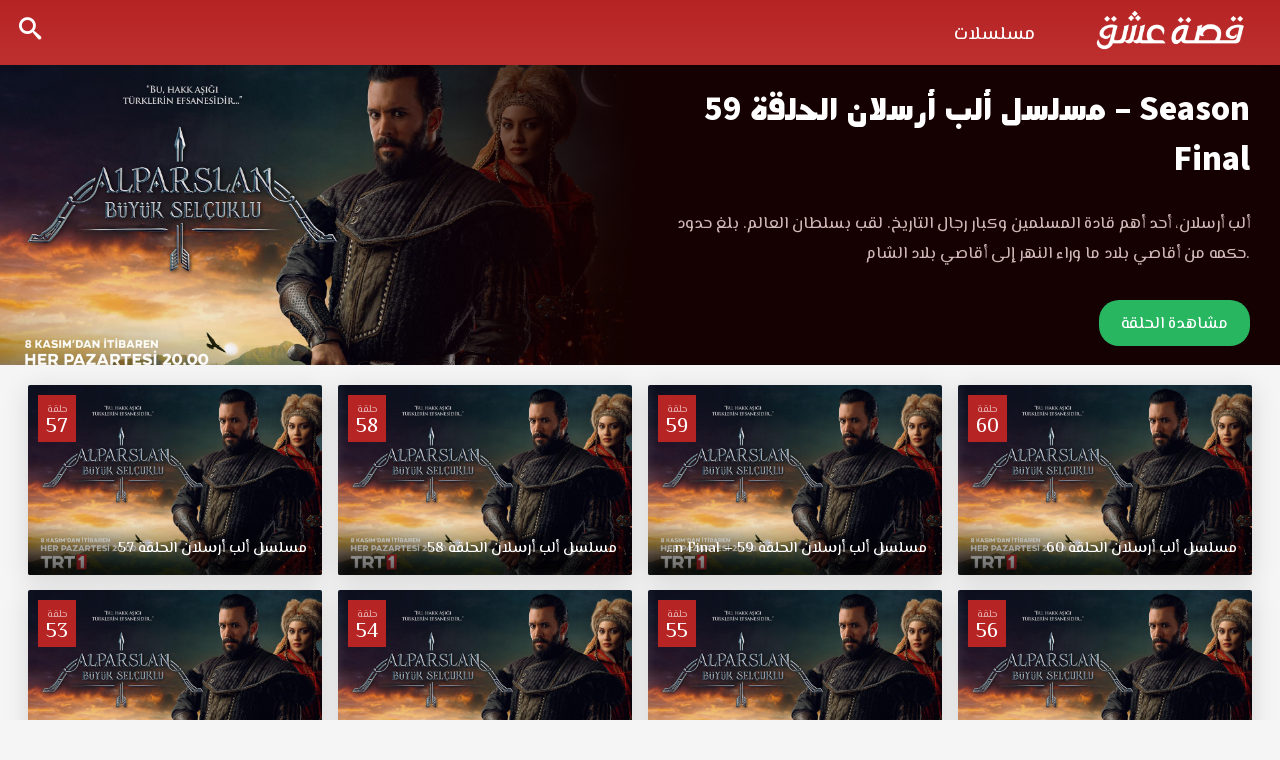

--- FILE ---
content_type: text/html; charset=UTF-8
request_url: https://eshk.club/video/ep/mslsl-alb-arslan-ep-59/
body_size: 7558
content:
<!DOCTYPE html>
<html lang="en-US" dir="ltr">
    <head>
        <meta charset="UTF-8" />
        <meta name="viewport" content="width=device-width, initial-scale=1">
        <title>مسلسل ألب أرسلان الحلقة 59 مترجمة قصة عشق - قصة عشق</title>
<meta name='robots' content='index, follow, max-image-preview:large, max-snippet:-1, max-video-preview:-1' />
<link rel="alternate" type="application/rss+xml" title="قصة عشق &raquo; Feed" href="https://eshk.club/feed/" />
<link rel="alternate" type="application/rss+xml" title="قصة عشق &raquo; Comments Feed" href="https://eshk.club/comments/feed/" />
<link rel="alternate" title="oEmbed (JSON)" type="application/json+oembed" href="https://eshk.club/wp-json/oembed/1.0/embed?url=https%3A%2F%2Feshk.club%2Fvideo%2Fep%2Fmslsl-alb-arslan-ep-59%2F" />
<link rel="alternate" title="oEmbed (XML)" type="text/xml+oembed" href="https://eshk.club/wp-json/oembed/1.0/embed?url=https%3A%2F%2Feshk.club%2Fvideo%2Fep%2Fmslsl-alb-arslan-ep-59%2F&#038;format=xml" />
<style id='wp-img-auto-sizes-contain-inline-css' type='text/css'>
img:is([sizes=auto i],[sizes^="auto," i]){contain-intrinsic-size:3000px 1500px}
/*# sourceURL=wp-img-auto-sizes-contain-inline-css */
</style>
<style id='wp-emoji-styles-inline-css' type='text/css'>

	img.wp-smiley, img.emoji {
		display: inline !important;
		border: none !important;
		box-shadow: none !important;
		height: 1em !important;
		width: 1em !important;
		margin: 0 0.07em !important;
		vertical-align: -0.1em !important;
		background: none !important;
		padding: 0 !important;
	}
/*# sourceURL=wp-emoji-styles-inline-css */
</style>
<style id='classic-theme-styles-inline-css' type='text/css'>
/*! This file is auto-generated */
.wp-block-button__link{color:#fff;background-color:#32373c;border-radius:9999px;box-shadow:none;text-decoration:none;padding:calc(.667em + 2px) calc(1.333em + 2px);font-size:1.125em}.wp-block-file__button{background:#32373c;color:#fff;text-decoration:none}
/*# sourceURL=/wp-includes/css/classic-themes.min.css */
</style>
<link rel='stylesheet' id='main-icons-css' href='https://eshk.club/wp-content/themes/esheeq1/inc/codlop-play/assets/css/cl_icons.min.css?ver=1.1.1' type='text/css' media='all' />
<link rel='stylesheet' id='bootstrap-style-css' href='https://eshk.club/wp-content/themes/esheeq1/inc/codlop-play/assets/css/bootstrap.min.css?ver=1.1.1' type='text/css' media='all' />
<link rel='stylesheet' id='main-style-css' href='https://eshk.club/wp-content/themes/esheeq1/inc/codlop-play/assets/css/main_style.min.css?ver=1.1.1' type='text/css' media='all' />
<link rel="https://api.w.org/" href="https://eshk.club/wp-json/" /><link rel="EditURI" type="application/rsd+xml" title="RSD" href="https://eshk.club/xmlrpc.php?rsd" />
<meta name="generator" content="WordPress 6.9" />
<link rel="canonical" href="https://eshk.club/video/ep/mslsl-alb-arslan-ep-59/" />
<link rel='shortlink' href='https://eshk.club/?p=40066' />
<link rel="icon" href="https://eshk.club/wp-content/uploads/2022/03/favicon1.png" title="Favicon" />            <meta name="title" content="مسلسل ألب أرسلان الحلقة 59 مترجمة قصة عشق" />
            <meta name="description" content="مسلسل ألب أرسلان الحلقة 59 مترجمة موقع قصة عشق الموقع العربي الأفضل لمشاهدة جديد حلقات المسلسلات التركية مسلسل ألب أرسلان الحلقة 59 مترجمة كاملة قصة عشق حول أحد أهم قادة المسلمين وكبار رجال التاريخ. لقب بسلطان العالم مسلسل ألب أرسلان الحلقة 59 مترجمة قصة عشق بجودة مناسبة للجوال 1080p+720p+480p+360p FULL HD مسلسل ألب أرسلان حلقة 59 قصة عشق." />
            <meta name="keywords" content="" />
            <meta property="article:modified_time" content="2023-09-02T19:27:27+03:00">
            <meta name="og:type" content="video.episode" />
            <meta name="og:site_name" content="قصة عشق" />
            <meta name="og:url" content="https://eshk.club/video/ep/mslsl-alb-arslan-ep-59/" />
            <meta name="og:title" content="مسلسل ألب أرسلان الحلقة 59 مترجمة قصة عشق" />
            <meta name="og:description" content="مسلسل ألب أرسلان الحلقة 59 مترجمة موقع قصة عشق الموقع العربي الأفضل لمشاهدة جديد حلقات المسلسلات التركية مسلسل ألب أرسلان الحلقة 59 مترجمة كاملة قصة عشق حول أحد أهم قادة المسلمين وكبار رجال التاريخ. لقب بسلطان العالم مسلسل ألب أرسلان الحلقة 59 مترجمة قصة عشق بجودة مناسبة للجوال 1080p+720p+480p+360p FULL HD مسلسل ألب أرسلان حلقة 59 قصة عشق." />
            <meta name="og:image" content="https://eshk.club/wp-content/uploads/2022/03/68955-420x240.jpg" />
    		<meta property="og:image:width" content="527" />
    		<meta property="og:image:height" content="787" />
    		<meta property="og:video:type" content="text/html" />
    		<meta property="og:video:url" content="https://eshk.club/video/ep/mslsl-alb-arslan-ep-59/embed/" />
    		<meta property="og:video:secure_url" content="https://eshk.club/video/ep/mslsl-alb-arslan-ep-59/embed/" />
    		<meta property="og:video:width" content="1920" />
    		<meta property="og:video:height" content="1080" />
            <script type="application/ld+json">
                {
                    "@context": "https://schema.org",
                    "@type": "VideoObject",
                    "name": "مسلسل ألب أرسلان الحلقة 59 مترجمة قصة عشق",
                    "description": "مسلسل ألب أرسلان الحلقة 59 مترجمة موقع قصة عشق الموقع العربي الأفضل لمشاهدة جديد حلقات المسلسلات التركية مسلسل ألب أرسلان الحلقة 59 مترجمة كاملة قصة عشق حول أحد أهم قادة المسلمين وكبار رجال التاريخ. لقب بسلطان العالم مسلسل ألب أرسلان الحلقة 59 مترجمة قصة عشق بجودة مناسبة للجوال 1080p+720p+480p+360p FULL HD مسلسل ألب أرسلان حلقة 59 قصة عشق.",
                    "keywords": "",
                    "thumbnailUrl": "https://eshk.club/wp-content/uploads/2022/03/68955-420x240.jpg",
                    "uploadDate": "2023-09-02T22:27:27+03:00",
                    "datePublished": "2023-09-02T22:27:27+03:00",
                    "duration": "PT2H18M",
                    "url": "https://eshk.club/video/ep/mslsl-alb-arslan-ep-59/",
                    "embedUrl": "https://eshk.club/video/ep/mslsl-alb-arslan-ep-59/embed/",
                    "playerType": "HTML5",
                    "isFamilyFriendly": "True"
                }
            </script>
                        <script src="/cdn-cgi/scripts/7d0fa10a/cloudflare-static/rocket-loader.min.js" data-cf-settings="f31fe6de9f1239465f81cd55-|49"></script><link rel="preload" as="style" onload="this.onload=null;this.rel='stylesheet'" href="https://fonts.googleapis.com/css2?family=Tajawal:wght@400;500;700;900&display=swap">
            <script src="/cdn-cgi/scripts/7d0fa10a/cloudflare-static/rocket-loader.min.js" data-cf-settings="f31fe6de9f1239465f81cd55-|49"></script><link rel="preload" as="style" onload="this.onload=null;this.rel='stylesheet'" href="https://eshk.club/wp-content/themes/esheeq1/inc/codlop-play/assets/css/cl_icons_load.min.css">
            <link rel="icon" href="https://eshk.club/wp-content/uploads/2022/03/favicon1-150x150.png" sizes="32x32" />
<link rel="icon" href="https://eshk.club/wp-content/uploads/2022/03/favicon1.png" sizes="192x192" />
<link rel="apple-touch-icon" href="https://eshk.club/wp-content/uploads/2022/03/favicon1.png" />
<meta name="msapplication-TileImage" content="https://eshk.club/wp-content/uploads/2022/03/favicon1.png" />
    <style id='global-styles-inline-css' type='text/css'>
:root{--wp--preset--aspect-ratio--square: 1;--wp--preset--aspect-ratio--4-3: 4/3;--wp--preset--aspect-ratio--3-4: 3/4;--wp--preset--aspect-ratio--3-2: 3/2;--wp--preset--aspect-ratio--2-3: 2/3;--wp--preset--aspect-ratio--16-9: 16/9;--wp--preset--aspect-ratio--9-16: 9/16;--wp--preset--color--black: #000000;--wp--preset--color--cyan-bluish-gray: #abb8c3;--wp--preset--color--white: #ffffff;--wp--preset--color--pale-pink: #f78da7;--wp--preset--color--vivid-red: #cf2e2e;--wp--preset--color--luminous-vivid-orange: #ff6900;--wp--preset--color--luminous-vivid-amber: #fcb900;--wp--preset--color--light-green-cyan: #7bdcb5;--wp--preset--color--vivid-green-cyan: #00d084;--wp--preset--color--pale-cyan-blue: #8ed1fc;--wp--preset--color--vivid-cyan-blue: #0693e3;--wp--preset--color--vivid-purple: #9b51e0;--wp--preset--gradient--vivid-cyan-blue-to-vivid-purple: linear-gradient(135deg,rgb(6,147,227) 0%,rgb(155,81,224) 100%);--wp--preset--gradient--light-green-cyan-to-vivid-green-cyan: linear-gradient(135deg,rgb(122,220,180) 0%,rgb(0,208,130) 100%);--wp--preset--gradient--luminous-vivid-amber-to-luminous-vivid-orange: linear-gradient(135deg,rgb(252,185,0) 0%,rgb(255,105,0) 100%);--wp--preset--gradient--luminous-vivid-orange-to-vivid-red: linear-gradient(135deg,rgb(255,105,0) 0%,rgb(207,46,46) 100%);--wp--preset--gradient--very-light-gray-to-cyan-bluish-gray: linear-gradient(135deg,rgb(238,238,238) 0%,rgb(169,184,195) 100%);--wp--preset--gradient--cool-to-warm-spectrum: linear-gradient(135deg,rgb(74,234,220) 0%,rgb(151,120,209) 20%,rgb(207,42,186) 40%,rgb(238,44,130) 60%,rgb(251,105,98) 80%,rgb(254,248,76) 100%);--wp--preset--gradient--blush-light-purple: linear-gradient(135deg,rgb(255,206,236) 0%,rgb(152,150,240) 100%);--wp--preset--gradient--blush-bordeaux: linear-gradient(135deg,rgb(254,205,165) 0%,rgb(254,45,45) 50%,rgb(107,0,62) 100%);--wp--preset--gradient--luminous-dusk: linear-gradient(135deg,rgb(255,203,112) 0%,rgb(199,81,192) 50%,rgb(65,88,208) 100%);--wp--preset--gradient--pale-ocean: linear-gradient(135deg,rgb(255,245,203) 0%,rgb(182,227,212) 50%,rgb(51,167,181) 100%);--wp--preset--gradient--electric-grass: linear-gradient(135deg,rgb(202,248,128) 0%,rgb(113,206,126) 100%);--wp--preset--gradient--midnight: linear-gradient(135deg,rgb(2,3,129) 0%,rgb(40,116,252) 100%);--wp--preset--font-size--small: 13px;--wp--preset--font-size--medium: 20px;--wp--preset--font-size--large: 36px;--wp--preset--font-size--x-large: 42px;--wp--preset--spacing--20: 0.44rem;--wp--preset--spacing--30: 0.67rem;--wp--preset--spacing--40: 1rem;--wp--preset--spacing--50: 1.5rem;--wp--preset--spacing--60: 2.25rem;--wp--preset--spacing--70: 3.38rem;--wp--preset--spacing--80: 5.06rem;--wp--preset--shadow--natural: 6px 6px 9px rgba(0, 0, 0, 0.2);--wp--preset--shadow--deep: 12px 12px 50px rgba(0, 0, 0, 0.4);--wp--preset--shadow--sharp: 6px 6px 0px rgba(0, 0, 0, 0.2);--wp--preset--shadow--outlined: 6px 6px 0px -3px rgb(255, 255, 255), 6px 6px rgb(0, 0, 0);--wp--preset--shadow--crisp: 6px 6px 0px rgb(0, 0, 0);}:where(.is-layout-flex){gap: 0.5em;}:where(.is-layout-grid){gap: 0.5em;}body .is-layout-flex{display: flex;}.is-layout-flex{flex-wrap: wrap;align-items: center;}.is-layout-flex > :is(*, div){margin: 0;}body .is-layout-grid{display: grid;}.is-layout-grid > :is(*, div){margin: 0;}:where(.wp-block-columns.is-layout-flex){gap: 2em;}:where(.wp-block-columns.is-layout-grid){gap: 2em;}:where(.wp-block-post-template.is-layout-flex){gap: 1.25em;}:where(.wp-block-post-template.is-layout-grid){gap: 1.25em;}.has-black-color{color: var(--wp--preset--color--black) !important;}.has-cyan-bluish-gray-color{color: var(--wp--preset--color--cyan-bluish-gray) !important;}.has-white-color{color: var(--wp--preset--color--white) !important;}.has-pale-pink-color{color: var(--wp--preset--color--pale-pink) !important;}.has-vivid-red-color{color: var(--wp--preset--color--vivid-red) !important;}.has-luminous-vivid-orange-color{color: var(--wp--preset--color--luminous-vivid-orange) !important;}.has-luminous-vivid-amber-color{color: var(--wp--preset--color--luminous-vivid-amber) !important;}.has-light-green-cyan-color{color: var(--wp--preset--color--light-green-cyan) !important;}.has-vivid-green-cyan-color{color: var(--wp--preset--color--vivid-green-cyan) !important;}.has-pale-cyan-blue-color{color: var(--wp--preset--color--pale-cyan-blue) !important;}.has-vivid-cyan-blue-color{color: var(--wp--preset--color--vivid-cyan-blue) !important;}.has-vivid-purple-color{color: var(--wp--preset--color--vivid-purple) !important;}.has-black-background-color{background-color: var(--wp--preset--color--black) !important;}.has-cyan-bluish-gray-background-color{background-color: var(--wp--preset--color--cyan-bluish-gray) !important;}.has-white-background-color{background-color: var(--wp--preset--color--white) !important;}.has-pale-pink-background-color{background-color: var(--wp--preset--color--pale-pink) !important;}.has-vivid-red-background-color{background-color: var(--wp--preset--color--vivid-red) !important;}.has-luminous-vivid-orange-background-color{background-color: var(--wp--preset--color--luminous-vivid-orange) !important;}.has-luminous-vivid-amber-background-color{background-color: var(--wp--preset--color--luminous-vivid-amber) !important;}.has-light-green-cyan-background-color{background-color: var(--wp--preset--color--light-green-cyan) !important;}.has-vivid-green-cyan-background-color{background-color: var(--wp--preset--color--vivid-green-cyan) !important;}.has-pale-cyan-blue-background-color{background-color: var(--wp--preset--color--pale-cyan-blue) !important;}.has-vivid-cyan-blue-background-color{background-color: var(--wp--preset--color--vivid-cyan-blue) !important;}.has-vivid-purple-background-color{background-color: var(--wp--preset--color--vivid-purple) !important;}.has-black-border-color{border-color: var(--wp--preset--color--black) !important;}.has-cyan-bluish-gray-border-color{border-color: var(--wp--preset--color--cyan-bluish-gray) !important;}.has-white-border-color{border-color: var(--wp--preset--color--white) !important;}.has-pale-pink-border-color{border-color: var(--wp--preset--color--pale-pink) !important;}.has-vivid-red-border-color{border-color: var(--wp--preset--color--vivid-red) !important;}.has-luminous-vivid-orange-border-color{border-color: var(--wp--preset--color--luminous-vivid-orange) !important;}.has-luminous-vivid-amber-border-color{border-color: var(--wp--preset--color--luminous-vivid-amber) !important;}.has-light-green-cyan-border-color{border-color: var(--wp--preset--color--light-green-cyan) !important;}.has-vivid-green-cyan-border-color{border-color: var(--wp--preset--color--vivid-green-cyan) !important;}.has-pale-cyan-blue-border-color{border-color: var(--wp--preset--color--pale-cyan-blue) !important;}.has-vivid-cyan-blue-border-color{border-color: var(--wp--preset--color--vivid-cyan-blue) !important;}.has-vivid-purple-border-color{border-color: var(--wp--preset--color--vivid-purple) !important;}.has-vivid-cyan-blue-to-vivid-purple-gradient-background{background: var(--wp--preset--gradient--vivid-cyan-blue-to-vivid-purple) !important;}.has-light-green-cyan-to-vivid-green-cyan-gradient-background{background: var(--wp--preset--gradient--light-green-cyan-to-vivid-green-cyan) !important;}.has-luminous-vivid-amber-to-luminous-vivid-orange-gradient-background{background: var(--wp--preset--gradient--luminous-vivid-amber-to-luminous-vivid-orange) !important;}.has-luminous-vivid-orange-to-vivid-red-gradient-background{background: var(--wp--preset--gradient--luminous-vivid-orange-to-vivid-red) !important;}.has-very-light-gray-to-cyan-bluish-gray-gradient-background{background: var(--wp--preset--gradient--very-light-gray-to-cyan-bluish-gray) !important;}.has-cool-to-warm-spectrum-gradient-background{background: var(--wp--preset--gradient--cool-to-warm-spectrum) !important;}.has-blush-light-purple-gradient-background{background: var(--wp--preset--gradient--blush-light-purple) !important;}.has-blush-bordeaux-gradient-background{background: var(--wp--preset--gradient--blush-bordeaux) !important;}.has-luminous-dusk-gradient-background{background: var(--wp--preset--gradient--luminous-dusk) !important;}.has-pale-ocean-gradient-background{background: var(--wp--preset--gradient--pale-ocean) !important;}.has-electric-grass-gradient-background{background: var(--wp--preset--gradient--electric-grass) !important;}.has-midnight-gradient-background{background: var(--wp--preset--gradient--midnight) !important;}.has-small-font-size{font-size: var(--wp--preset--font-size--small) !important;}.has-medium-font-size{font-size: var(--wp--preset--font-size--medium) !important;}.has-large-font-size{font-size: var(--wp--preset--font-size--large) !important;}.has-x-large-font-size{font-size: var(--wp--preset--font-size--x-large) !important;}
/*# sourceURL=global-styles-inline-css */
</style>
</head>

    <body class="wp-singular episodes-template-default single single-episodes postid-40066 wp-theme-esheeq1 cl_ltr">
		<div id="headerNav">
		<div class="container-fluid">
		<div id="logo">
		<a href="https://eshk.club" title="قصة عشق">
		<img width='160' height='70' src='https://eshk.club/wp-content/uploads/2022/03/logo12-1.png' alt='قصة عشق'/>		</a>
		</div>
		<button class="btn btn-mobile" data-toggle="collapse" data-target=".nav-main-collapse"><i class="icon-dehaze"></i> </button>
		<span class="iconSearch"><i class="icon-search"></i></span>
		<div class="navbar-collapse nav-main-collapse collapse">
		<div class="menu-%d9%87%d9%8a%d8%af%d8%b1-container"><ul id="topMain" class="nav nav-pills nav-main"><li id="menu-item-8039" class="menu-item menu-item-type-custom menu-item-object-custom menu-item-8039"><a href="/series">مسلسلات</a></li>
</ul></div>		</div></div>
		</div>
		<div class="container-fluid">
		<div class="row">
		<div id="search" class="con_search">
<div class="sea_close"><i class="icon-clear"></i></div>
<form role="search" method="GET" action="https://eshk.club/">
<input value="" name="s" type="text" placeholder="ادخل اسم المسلسل فقط">
<input class="btn btn-primary" type="submit" value="البحث">
</form>
</div>		</div>
		</div>
	


<div class="singleSeries">
<div class="cover">
<div class="img" style="background-image:url(https://eshk.club/wp-content/uploads/2022/03/68955.jpg);"></div>
</div>
<div class="info">
<h1 class="screen-reader-text">مسلسل ألب أرسلان الحلقة 59 مترجمة قصة عشق</h1>
<h2><a href="https://eshk.club/video/ep/mslsl-alb-arslan-ep-59/" title="مسلسل ألب أرسلان الحلقة 59 – Season Final">مسلسل ألب أرسلان الحلقة 59 – Season Final</a></h2>
<div class="description"><p class="screen-reader-text">مسلسل ألب أرسلان الحلقة 59 مترجمة موقع قصة عشق الموقع العربي الأفضل لمشاهدة جديد حلقات المسلسلات التركية مسلسل ألب أرسلان الحلقة 59 مترجمة كاملة قصة عشق حول أحد أهم قادة المسلمين وكبار رجال التاريخ. لقب بسلطان العالم مسلسل ألب أرسلان الحلقة 59 مترجمة قصة عشق بجودة مناسبة للجوال 1080p+720p+480p+360p FULL HD مسلسل ألب أرسلان حلقة 59 قصة عشق. ألب أرسلان، أحد أهم قادة المسلمين وكبار رجال التاريخ. لقب بسلطان العالم. بلغ حدود حكمه من أقاصي بلاد ما وراء النهر إلى أقاصي بلاد الشام.</p></div>
<div class="story"><p>ألب أرسلان، أحد أهم قادة المسلمين وكبار رجال التاريخ. لقب بسلطان العالم. بلغ حدود حكمه من أقاصي بلاد ما وراء النهر إلى أقاصي بلاد الشام.</p></div>
<a rel='nofollow' class='favList' href='https://eshk.club/video/ep/mslsl-alb-arslan-ep-59/view/'>مشاهدة الحلقة</a></div>
</div>
<div class="sec-line">
<div class="containers container-fluid">
<div class="row">

	<article class="postEp">
	<div class="col-lg-4th col-md-4th col-sm-4th col-xs-4th">
	<div class="block-post">
	<a href="https://eshk.club/video/ep/mslsl-alb-arslan-ep-60/" title="مسلسل ألب أرسلان الحلقة 60">
	<div class="episodeNum">
	<span>حلقة</span>
	<span>60</span>
	</div>
	<div class="poster"><div class="imgSer" style="background-image:url(https://eshk.club/wp-content/uploads/2022/03/68955.jpg);"></div></div>
	<div class="title">مسلسل ألب أرسلان الحلقة 60</div>
	</a>
	</div></div>
	</article>
	<article class="postEp">
	<div class="col-lg-4th col-md-4th col-sm-4th col-xs-4th">
	<div class="block-post">
	<a href="https://eshk.club/video/ep/mslsl-alb-arslan-ep-59/" title="مسلسل ألب أرسلان الحلقة 59 – Season Final">
	<div class="episodeNum">
	<span>حلقة</span>
	<span>59</span>
	</div>
	<div class="poster"><div class="imgSer" style="background-image:url(https://eshk.club/wp-content/uploads/2022/03/68955.jpg);"></div></div>
	<div class="title">مسلسل ألب أرسلان الحلقة 59 – Season Final</div>
	</a>
	</div></div>
	</article>
	<article class="postEp">
	<div class="col-lg-4th col-md-4th col-sm-4th col-xs-4th">
	<div class="block-post">
	<a href="https://eshk.club/video/ep/mslsl-alb-arslan-ep-58/" title="مسلسل ألب أرسلان الحلقة 58">
	<div class="episodeNum">
	<span>حلقة</span>
	<span>58</span>
	</div>
	<div class="poster"><div class="imgSer" style="background-image:url(https://eshk.club/wp-content/uploads/2022/03/68955.jpg);"></div></div>
	<div class="title">مسلسل ألب أرسلان الحلقة 58</div>
	</a>
	</div></div>
	</article>
	<article class="postEp">
	<div class="col-lg-4th col-md-4th col-sm-4th col-xs-4th">
	<div class="block-post">
	<a href="https://eshk.club/video/ep/mslsl-alb-arslan-ep-57/" title="مسلسل ألب أرسلان الحلقة 57">
	<div class="episodeNum">
	<span>حلقة</span>
	<span>57</span>
	</div>
	<div class="poster"><div class="imgSer" style="background-image:url(https://eshk.club/wp-content/uploads/2022/03/68955.jpg);"></div></div>
	<div class="title">مسلسل ألب أرسلان الحلقة 57</div>
	</a>
	</div></div>
	</article>
	<article class="postEp">
	<div class="col-lg-4th col-md-4th col-sm-4th col-xs-4th">
	<div class="block-post">
	<a href="https://eshk.club/video/ep/mslsl-alb-arslan-ep-56/" title="مسلسل ألب أرسلان الحلقة 56">
	<div class="episodeNum">
	<span>حلقة</span>
	<span>56</span>
	</div>
	<div class="poster"><div class="imgSer" style="background-image:url(https://eshk.club/wp-content/uploads/2022/03/68955.jpg);"></div></div>
	<div class="title">مسلسل ألب أرسلان الحلقة 56</div>
	</a>
	</div></div>
	</article>
	<article class="postEp">
	<div class="col-lg-4th col-md-4th col-sm-4th col-xs-4th">
	<div class="block-post">
	<a href="https://eshk.club/video/ep/mslsl-alb-arslan-ep-55/" title="مسلسل ألب أرسلان الحلقة 55">
	<div class="episodeNum">
	<span>حلقة</span>
	<span>55</span>
	</div>
	<div class="poster"><div class="imgSer" style="background-image:url(https://eshk.club/wp-content/uploads/2022/03/68955.jpg);"></div></div>
	<div class="title">مسلسل ألب أرسلان الحلقة 55</div>
	</a>
	</div></div>
	</article>
	<article class="postEp">
	<div class="col-lg-4th col-md-4th col-sm-4th col-xs-4th">
	<div class="block-post">
	<a href="https://eshk.club/video/ep/mslsl-alb-arslan-ep-54/" title="مسلسل ألب أرسلان الحلقة 54">
	<div class="episodeNum">
	<span>حلقة</span>
	<span>54</span>
	</div>
	<div class="poster"><div class="imgSer" style="background-image:url(https://eshk.club/wp-content/uploads/2022/03/68955.jpg);"></div></div>
	<div class="title">مسلسل ألب أرسلان الحلقة 54</div>
	</a>
	</div></div>
	</article>
	<article class="postEp">
	<div class="col-lg-4th col-md-4th col-sm-4th col-xs-4th">
	<div class="block-post">
	<a href="https://eshk.club/video/ep/mslsl-alb-arslan-ep-53/" title="مسلسل ألب أرسلان الحلقة 53">
	<div class="episodeNum">
	<span>حلقة</span>
	<span>53</span>
	</div>
	<div class="poster"><div class="imgSer" style="background-image:url(https://eshk.club/wp-content/uploads/2022/03/68955.jpg);"></div></div>
	<div class="title">مسلسل ألب أرسلان الحلقة 53</div>
	</a>
	</div></div>
	</article>
	<article class="postEp">
	<div class="col-lg-4th col-md-4th col-sm-4th col-xs-4th">
	<div class="block-post">
	<a href="https://eshk.club/video/ep/mslsl-alb-arslan-ep-52/" title="مسلسل ألب أرسلان الحلقة 52">
	<div class="episodeNum">
	<span>حلقة</span>
	<span>52</span>
	</div>
	<div class="poster"><div class="imgSer" style="background-image:url(https://eshk.club/wp-content/uploads/2022/03/68955.jpg);"></div></div>
	<div class="title">مسلسل ألب أرسلان الحلقة 52</div>
	</a>
	</div></div>
	</article>
	<article class="postEp">
	<div class="col-lg-4th col-md-4th col-sm-4th col-xs-4th">
	<div class="block-post">
	<a href="https://eshk.club/video/ep/mslsl-alb-arslan-ep-51/" title="مسلسل ألب أرسلان الحلقة 51">
	<div class="episodeNum">
	<span>حلقة</span>
	<span>51</span>
	</div>
	<div class="poster"><div class="imgSer" style="background-image:url(https://eshk.club/wp-content/uploads/2022/03/68955.jpg);"></div></div>
	<div class="title">مسلسل ألب أرسلان الحلقة 51</div>
	</a>
	</div></div>
	</article>
	<article class="postEp">
	<div class="col-lg-4th col-md-4th col-sm-4th col-xs-4th">
	<div class="block-post">
	<a href="https://eshk.club/video/ep/mslsl-alb-arslan-ep-50/" title="مسلسل ألب أرسلان الحلقة 50">
	<div class="episodeNum">
	<span>حلقة</span>
	<span>50</span>
	</div>
	<div class="poster"><div class="imgSer" style="background-image:url(https://eshk.club/wp-content/uploads/2022/03/68955.jpg);"></div></div>
	<div class="title">مسلسل ألب أرسلان الحلقة 50</div>
	</a>
	</div></div>
	</article>
	<article class="postEp">
	<div class="col-lg-4th col-md-4th col-sm-4th col-xs-4th">
	<div class="block-post">
	<a href="https://eshk.club/video/ep/mslsl-alb-arslan-ep-49/" title="مسلسل ألب أرسلان الحلقة 49">
	<div class="episodeNum">
	<span>حلقة</span>
	<span>49</span>
	</div>
	<div class="poster"><div class="imgSer" style="background-image:url(https://eshk.club/wp-content/uploads/2022/03/68955.jpg);"></div></div>
	<div class="title">مسلسل ألب أرسلان الحلقة 49</div>
	</a>
	</div></div>
	</article>
	<article class="postEp">
	<div class="col-lg-4th col-md-4th col-sm-4th col-xs-4th">
	<div class="block-post">
	<a href="https://eshk.club/video/ep/mslsl-alb-arslan-ep-48/" title="مسلسل ألب أرسلان الحلقة 48">
	<div class="episodeNum">
	<span>حلقة</span>
	<span>48</span>
	</div>
	<div class="poster"><div class="imgSer" style="background-image:url(https://eshk.club/wp-content/uploads/2022/03/68955.jpg);"></div></div>
	<div class="title">مسلسل ألب أرسلان الحلقة 48</div>
	</a>
	</div></div>
	</article>
	<article class="postEp">
	<div class="col-lg-4th col-md-4th col-sm-4th col-xs-4th">
	<div class="block-post">
	<a href="https://eshk.club/video/ep/mslsl-alb-arslan-ep-47/" title="مسلسل ألب أرسلان الحلقة 47">
	<div class="episodeNum">
	<span>حلقة</span>
	<span>47</span>
	</div>
	<div class="poster"><div class="imgSer" style="background-image:url(https://eshk.club/wp-content/uploads/2022/03/68955.jpg);"></div></div>
	<div class="title">مسلسل ألب أرسلان الحلقة 47</div>
	</a>
	</div></div>
	</article>
	<article class="postEp">
	<div class="col-lg-4th col-md-4th col-sm-4th col-xs-4th">
	<div class="block-post">
	<a href="https://eshk.club/video/ep/mslsl-alb-arslan-ep-46/" title="مسلسل ألب أرسلان الحلقة 46">
	<div class="episodeNum">
	<span>حلقة</span>
	<span>46</span>
	</div>
	<div class="poster"><div class="imgSer" style="background-image:url(https://eshk.club/wp-content/uploads/2022/03/68955.jpg);"></div></div>
	<div class="title">مسلسل ألب أرسلان الحلقة 46</div>
	</a>
	</div></div>
	</article>
	<article class="postEp">
	<div class="col-lg-4th col-md-4th col-sm-4th col-xs-4th">
	<div class="block-post">
	<a href="https://eshk.club/video/ep/mslsl-alb-arslan-ep-45/" title="مسلسل ألب أرسلان الحلقة 45">
	<div class="episodeNum">
	<span>حلقة</span>
	<span>45</span>
	</div>
	<div class="poster"><div class="imgSer" style="background-image:url(https://eshk.club/wp-content/uploads/2022/03/68955.jpg);"></div></div>
	<div class="title">مسلسل ألب أرسلان الحلقة 45</div>
	</a>
	</div></div>
	</article>
	<article class="postEp">
	<div class="col-lg-4th col-md-4th col-sm-4th col-xs-4th">
	<div class="block-post">
	<a href="https://eshk.club/video/ep/mslsl-alb-arslan-ep-44/" title="مسلسل ألب أرسلان الحلقة 44">
	<div class="episodeNum">
	<span>حلقة</span>
	<span>44</span>
	</div>
	<div class="poster"><div class="imgSer" style="background-image:url(https://eshk.club/wp-content/uploads/2022/03/68955.jpg);"></div></div>
	<div class="title">مسلسل ألب أرسلان الحلقة 44</div>
	</a>
	</div></div>
	</article>
	<article class="postEp">
	<div class="col-lg-4th col-md-4th col-sm-4th col-xs-4th">
	<div class="block-post">
	<a href="https://eshk.club/video/ep/mslsl-alb-arslan-ep-43/" title="مسلسل ألب أرسلان الحلقة 43">
	<div class="episodeNum">
	<span>حلقة</span>
	<span>43</span>
	</div>
	<div class="poster"><div class="imgSer" style="background-image:url(https://eshk.club/wp-content/uploads/2022/03/68955.jpg);"></div></div>
	<div class="title">مسلسل ألب أرسلان الحلقة 43</div>
	</a>
	</div></div>
	</article>
	<article class="postEp">
	<div class="col-lg-4th col-md-4th col-sm-4th col-xs-4th">
	<div class="block-post">
	<a href="https://eshk.club/video/ep/mslsl-alb-arslan-ep-42/" title="مسلسل ألب أرسلان الحلقة 42">
	<div class="episodeNum">
	<span>حلقة</span>
	<span>42</span>
	</div>
	<div class="poster"><div class="imgSer" style="background-image:url(https://eshk.club/wp-content/uploads/2022/03/68955.jpg);"></div></div>
	<div class="title">مسلسل ألب أرسلان الحلقة 42</div>
	</a>
	</div></div>
	</article>
	<article class="postEp">
	<div class="col-lg-4th col-md-4th col-sm-4th col-xs-4th">
	<div class="block-post">
	<a href="https://eshk.club/video/ep/mslsl-alb-arslan-ep-41/" title="مسلسل ألب أرسلان الحلقة 41">
	<div class="episodeNum">
	<span>حلقة</span>
	<span>41</span>
	</div>
	<div class="poster"><div class="imgSer" style="background-image:url(https://eshk.club/wp-content/uploads/2022/03/68955.jpg);"></div></div>
	<div class="title">مسلسل ألب أرسلان الحلقة 41</div>
	</a>
	</div></div>
	</article>
	<article class="postEp">
	<div class="col-lg-4th col-md-4th col-sm-4th col-xs-4th">
	<div class="block-post">
	<a href="https://eshk.club/video/ep/mslsl-alb-arslan-ep-40/" title="مسلسل ألب أرسلان الحلقة 40">
	<div class="episodeNum">
	<span>حلقة</span>
	<span>40</span>
	</div>
	<div class="poster"><div class="imgSer" style="background-image:url(https://eshk.club/wp-content/uploads/2022/03/68955.jpg);"></div></div>
	<div class="title">مسلسل ألب أرسلان الحلقة 40</div>
	</a>
	</div></div>
	</article>
	<article class="postEp">
	<div class="col-lg-4th col-md-4th col-sm-4th col-xs-4th">
	<div class="block-post">
	<a href="https://eshk.club/video/ep/mslsl-alb-arslan-ep-39/" title="مسلسل ألب أرسلان الحلقة 39">
	<div class="episodeNum">
	<span>حلقة</span>
	<span>39</span>
	</div>
	<div class="poster"><div class="imgSer" style="background-image:url(https://eshk.club/wp-content/uploads/2022/03/68955.jpg);"></div></div>
	<div class="title">مسلسل ألب أرسلان الحلقة 39</div>
	</a>
	</div></div>
	</article>
	<article class="postEp">
	<div class="col-lg-4th col-md-4th col-sm-4th col-xs-4th">
	<div class="block-post">
	<a href="https://eshk.club/video/ep/mslsl-alb-arslan-ep-38/" title="مسلسل ألب أرسلان الحلقة 38">
	<div class="episodeNum">
	<span>حلقة</span>
	<span>38</span>
	</div>
	<div class="poster"><div class="imgSer" style="background-image:url(https://eshk.club/wp-content/uploads/2022/03/68955.jpg);"></div></div>
	<div class="title">مسلسل ألب أرسلان الحلقة 38</div>
	</a>
	</div></div>
	</article>
	<article class="postEp">
	<div class="col-lg-4th col-md-4th col-sm-4th col-xs-4th">
	<div class="block-post">
	<a href="https://eshk.club/video/ep/mslsl-alb-arslan-s-ep-37/" title="مسلسل ألب أرسلان الحلقة 37">
	<div class="episodeNum">
	<span>حلقة</span>
	<span>37</span>
	</div>
	<div class="poster"><div class="imgSer" style="background-image:url(https://eshk.club/wp-content/uploads/2022/03/68955.jpg);"></div></div>
	<div class="title">مسلسل ألب أرسلان الحلقة 37</div>
	</a>
	</div></div>
	</article>
	<article class="postEp">
	<div class="col-lg-4th col-md-4th col-sm-4th col-xs-4th">
	<div class="block-post">
	<a href="https://eshk.club/video/ep/mslsl-alb-arslan-s-ep-36/" title="مسلسل ألب أرسلان الحلقة 36">
	<div class="episodeNum">
	<span>حلقة</span>
	<span>36</span>
	</div>
	<div class="poster"><div class="imgSer" style="background-image:url(https://eshk.club/wp-content/uploads/2022/03/68955.jpg);"></div></div>
	<div class="title">مسلسل ألب أرسلان الحلقة 36</div>
	</a>
	</div></div>
	</article>
	<article class="postEp">
	<div class="col-lg-4th col-md-4th col-sm-4th col-xs-4th">
	<div class="block-post">
	<a href="https://eshk.club/video/ep/mslsl-alb-arslan-s-ep-35/" title="مسلسل ألب أرسلان الحلقة 35">
	<div class="episodeNum">
	<span>حلقة</span>
	<span>35</span>
	</div>
	<div class="poster"><div class="imgSer" style="background-image:url(https://eshk.club/wp-content/uploads/2022/03/68955.jpg);"></div></div>
	<div class="title">مسلسل ألب أرسلان الحلقة 35</div>
	</a>
	</div></div>
	</article>
	<article class="postEp">
	<div class="col-lg-4th col-md-4th col-sm-4th col-xs-4th">
	<div class="block-post">
	<a href="https://eshk.club/video/ep/mslsl-alb-arslan-s-ep-34/" title="مسلسل ألب أرسلان الحلقة 34">
	<div class="episodeNum">
	<span>حلقة</span>
	<span>34</span>
	</div>
	<div class="poster"><div class="imgSer" style="background-image:url(https://eshk.club/wp-content/uploads/2022/03/68955.jpg);"></div></div>
	<div class="title">مسلسل ألب أرسلان الحلقة 34</div>
	</a>
	</div></div>
	</article>
	<article class="postEp">
	<div class="col-lg-4th col-md-4th col-sm-4th col-xs-4th">
	<div class="block-post">
	<a href="https://eshk.club/video/ep/mslsl-alb-arslan-aa-episode-33/" title="مسلسل ألب أرسلان الحلقة 33">
	<div class="episodeNum">
	<span>حلقة</span>
	<span>33</span>
	</div>
	<div class="poster"><div class="imgSer" style="background-image:url(https://eshk.club/wp-content/uploads/2022/03/68955.jpg);"></div></div>
	<div class="title">مسلسل ألب أرسلان الحلقة 33</div>
	</a>
	</div></div>
	</article>
	<article class="postEp">
	<div class="col-lg-4th col-md-4th col-sm-4th col-xs-4th">
	<div class="block-post">
	<a href="https://eshk.club/video/ep/mslsl-alb-arslan-b1-episode-32/" title="مسلسل ألب أرسلان الحلقة 32">
	<div class="episodeNum">
	<span>حلقة</span>
	<span>32</span>
	</div>
	<div class="poster"><div class="imgSer" style="background-image:url(https://eshk.club/wp-content/uploads/2022/03/68955.jpg);"></div></div>
	<div class="title">مسلسل ألب أرسلان الحلقة 32</div>
	</a>
	</div></div>
	</article>
	<article class="postEp">
	<div class="col-lg-4th col-md-4th col-sm-4th col-xs-4th">
	<div class="block-post">
	<a href="https://eshk.club/video/ep/mslsl-alb-arslan-i7-episode-31/" title="مسلسل ألب أرسلان الحلقة 31">
	<div class="episodeNum">
	<span>حلقة</span>
	<span>31</span>
	</div>
	<div class="poster"><div class="imgSer" style="background-image:url(https://eshk.club/wp-content/uploads/2022/03/68955.jpg);"></div></div>
	<div class="title">مسلسل ألب أرسلان الحلقة 31</div>
	</a>
	</div></div>
	</article>
	<article class="postEp">
	<div class="col-lg-4th col-md-4th col-sm-4th col-xs-4th">
	<div class="block-post">
	<a href="https://eshk.club/video/ep/mslsl-alb-arslan-episode-30/" title="مسلسل ألب أرسلان الحلقة 30">
	<div class="episodeNum">
	<span>حلقة</span>
	<span>30</span>
	</div>
	<div class="poster"><div class="imgSer" style="background-image:url(https://eshk.club/wp-content/uploads/2022/03/68955.jpg);"></div></div>
	<div class="title">مسلسل ألب أرسلان الحلقة 30</div>
	</a>
	</div></div>
	</article>
	<article class="postEp">
	<div class="col-lg-4th col-md-4th col-sm-4th col-xs-4th">
	<div class="block-post">
	<a href="https://eshk.club/video/ep/mshahdt-mslsl-alb-arslan-episode-29/" title="مسلسل ألب أرسلان الحلقة 29">
	<div class="episodeNum">
	<span>حلقة</span>
	<span>29</span>
	</div>
	<div class="poster"><div class="imgSer" style="background-image:url(https://eshk.club/wp-content/uploads/2022/03/68955.jpg);"></div></div>
	<div class="title">مسلسل ألب أرسلان الحلقة 29</div>
	</a>
	</div></div>
	</article>
	<article class="postEp">
	<div class="col-lg-4th col-md-4th col-sm-4th col-xs-4th">
	<div class="block-post">
	<a href="https://eshk.club/video/ep/mshahdt-mslsl-alb-arslan-episode-28/" title="مسلسل ألب أرسلان الحلقة 28">
	<div class="episodeNum">
	<span>حلقة</span>
	<span>28</span>
	</div>
	<div class="poster"><div class="imgSer" style="background-image:url(https://eshk.club/wp-content/uploads/2022/03/68955.jpg);"></div></div>
	<div class="title">مسلسل ألب أرسلان الحلقة 28</div>
	</a>
	</div></div>
	</article>
	<article class="postEp">
	<div class="col-lg-4th col-md-4th col-sm-4th col-xs-4th">
	<div class="block-post">
	<a href="https://eshk.club/video/ep/mshahdt-mslsl-alb-arslan-episode-27/" title="مسلسل ألب أرسلان الحلقة 27 &#8211; Season Final">
	<div class="episodeNum">
	<span>حلقة</span>
	<span>27</span>
	</div>
	<div class="poster"><div class="imgSer" style="background-image:url(https://eshk.club/wp-content/uploads/2022/03/68955.jpg);"></div></div>
	<div class="title">مسلسل ألب أرسلان الحلقة 27 &#8211; Season Final</div>
	</a>
	</div></div>
	</article>
	<article class="postEp">
	<div class="col-lg-4th col-md-4th col-sm-4th col-xs-4th">
	<div class="block-post">
	<a href="https://eshk.club/video/ep/mshahdt-mslsl-alb-arslan-episode-26/" title="مسلسل ألب أرسلان الحلقة 26">
	<div class="episodeNum">
	<span>حلقة</span>
	<span>26</span>
	</div>
	<div class="poster"><div class="imgSer" style="background-image:url(https://eshk.club/wp-content/uploads/2022/03/68955.jpg);"></div></div>
	<div class="title">مسلسل ألب أرسلان الحلقة 26</div>
	</a>
	</div></div>
	</article>
	<article class="postEp">
	<div class="col-lg-4th col-md-4th col-sm-4th col-xs-4th">
	<div class="block-post">
	<a href="https://eshk.club/video/ep/mslsl-alb-arslan-episode-25/" title="مسلسل ألب أرسلان الحلقة 25">
	<div class="episodeNum">
	<span>حلقة</span>
	<span>25</span>
	</div>
	<div class="poster"><div class="imgSer" style="background-image:url(https://eshk.club/wp-content/uploads/2022/03/68955.jpg);"></div></div>
	<div class="title">مسلسل ألب أرسلان الحلقة 25</div>
	</a>
	</div></div>
	</article>
	<article class="postEp">
	<div class="col-lg-4th col-md-4th col-sm-4th col-xs-4th">
	<div class="block-post">
	<a href="https://eshk.club/video/ep/mshahdt-mslsl-alb-arslan-episode-24/" title="مسلسل ألب أرسلان الحلقة 24">
	<div class="episodeNum">
	<span>حلقة</span>
	<span>24</span>
	</div>
	<div class="poster"><div class="imgSer" style="background-image:url(https://eshk.club/wp-content/uploads/2022/03/68955.jpg);"></div></div>
	<div class="title">مسلسل ألب أرسلان الحلقة 24</div>
	</a>
	</div></div>
	</article>
	<article class="postEp">
	<div class="col-lg-4th col-md-4th col-sm-4th col-xs-4th">
	<div class="block-post">
	<a href="https://eshk.club/video/ep/mshahdt-mslsl-alb-arslan-episode-23/" title="مسلسل ألب أرسلان الحلقة 23">
	<div class="episodeNum">
	<span>حلقة</span>
	<span>23</span>
	</div>
	<div class="poster"><div class="imgSer" style="background-image:url(https://eshk.club/wp-content/uploads/2022/03/68955.jpg);"></div></div>
	<div class="title">مسلسل ألب أرسلان الحلقة 23</div>
	</a>
	</div></div>
	</article>
	<article class="postEp">
	<div class="col-lg-4th col-md-4th col-sm-4th col-xs-4th">
	<div class="block-post">
	<a href="https://eshk.club/video/ep/mshahdt-mslsl-alb-arslan-episode-22/" title="مسلسل ألب أرسلان الحلقة 22">
	<div class="episodeNum">
	<span>حلقة</span>
	<span>22</span>
	</div>
	<div class="poster"><div class="imgSer" style="background-image:url(https://eshk.club/wp-content/uploads/2022/03/68955.jpg);"></div></div>
	<div class="title">مسلسل ألب أرسلان الحلقة 22</div>
	</a>
	</div></div>
	</article>
	<article class="postEp">
	<div class="col-lg-4th col-md-4th col-sm-4th col-xs-4th">
	<div class="block-post">
	<a href="https://eshk.club/video/ep/mshahdt-mslsl-alb-arslan-episode-21/" title="مسلسل ألب أرسلان الحلقة 21">
	<div class="episodeNum">
	<span>حلقة</span>
	<span>21</span>
	</div>
	<div class="poster"><div class="imgSer" style="background-image:url(https://eshk.club/wp-content/uploads/2022/03/68955.jpg);"></div></div>
	<div class="title">مسلسل ألب أرسلان الحلقة 21</div>
	</a>
	</div></div>
	</article>
	<article class="postEp">
	<div class="col-lg-4th col-md-4th col-sm-4th col-xs-4th">
	<div class="block-post">
	<a href="https://eshk.club/video/ep/mshahdt-mslsl-alb-arslan-episode-20/" title="مسلسل ألب أرسلان الحلقة 20">
	<div class="episodeNum">
	<span>حلقة</span>
	<span>20</span>
	</div>
	<div class="poster"><div class="imgSer" style="background-image:url(https://eshk.club/wp-content/uploads/2022/03/68955.jpg);"></div></div>
	<div class="title">مسلسل ألب أرسلان الحلقة 20</div>
	</a>
	</div></div>
	</article>
	<article class="postEp">
	<div class="col-lg-4th col-md-4th col-sm-4th col-xs-4th">
	<div class="block-post">
	<a href="https://eshk.club/video/ep/mshahdt-mslsl-alb-arslan-episode-19/" title="مسلسل ألب أرسلان الحلقة 19">
	<div class="episodeNum">
	<span>حلقة</span>
	<span>19</span>
	</div>
	<div class="poster"><div class="imgSer" style="background-image:url(https://eshk.club/wp-content/uploads/2022/03/68955.jpg);"></div></div>
	<div class="title">مسلسل ألب أرسلان الحلقة 19</div>
	</a>
	</div></div>
	</article>
	<article class="postEp">
	<div class="col-lg-4th col-md-4th col-sm-4th col-xs-4th">
	<div class="block-post">
	<a href="https://eshk.club/video/ep/mshahdt-mslsl-alb-arslan-episode-18/" title="مسلسل ألب أرسلان الحلقة 18">
	<div class="episodeNum">
	<span>حلقة</span>
	<span>18</span>
	</div>
	<div class="poster"><div class="imgSer" style="background-image:url(https://eshk.club/wp-content/uploads/2022/03/68955.jpg);"></div></div>
	<div class="title">مسلسل ألب أرسلان الحلقة 18</div>
	</a>
	</div></div>
	</article>
	<article class="postEp">
	<div class="col-lg-4th col-md-4th col-sm-4th col-xs-4th">
	<div class="block-post">
	<a href="https://eshk.club/video/ep/mshahdt-mslsl-alb-arslan-episode-17-mwq-qst-ashq/" title="مسلسل ألب أرسلان الحلقة 17">
	<div class="episodeNum">
	<span>حلقة</span>
	<span>17</span>
	</div>
	<div class="poster"><div class="imgSer" style="background-image:url(https://eshk.club/wp-content/uploads/2022/03/68955.jpg);"></div></div>
	<div class="title">مسلسل ألب أرسلان الحلقة 17</div>
	</a>
	</div></div>
	</article>
	<article class="postEp">
	<div class="col-lg-4th col-md-4th col-sm-4th col-xs-4th">
	<div class="block-post">
	<a href="https://eshk.club/video/ep/mshahdt-mslsl-alb-arslan-episode-16-mwq-qst-ashq/" title="مسلسل ألب أرسلان الحلقة 16">
	<div class="episodeNum">
	<span>حلقة</span>
	<span>16</span>
	</div>
	<div class="poster"><div class="imgSer" style="background-image:url(https://eshk.club/wp-content/uploads/2022/03/68955.jpg);"></div></div>
	<div class="title">مسلسل ألب أرسلان الحلقة 16</div>
	</a>
	</div></div>
	</article>
	<article class="postEp">
	<div class="col-lg-4th col-md-4th col-sm-4th col-xs-4th">
	<div class="block-post">
	<a href="https://eshk.club/video/ep/mshahdt-mslsl-alb-arslan-episode-15-mwq-qst-ashq/" title="مسلسل ألب أرسلان الحلقة 15">
	<div class="episodeNum">
	<span>حلقة</span>
	<span>15</span>
	</div>
	<div class="poster"><div class="imgSer" style="background-image:url(https://eshk.club/wp-content/uploads/2022/03/68955.jpg);"></div></div>
	<div class="title">مسلسل ألب أرسلان الحلقة 15</div>
	</a>
	</div></div>
	</article>
	<article class="postEp">
	<div class="col-lg-4th col-md-4th col-sm-4th col-xs-4th">
	<div class="block-post">
	<a href="https://eshk.club/video/ep/mshahdt-mslsl-alb-arslan-episode-14-mwq-qst-ashq/" title="مسلسل ألب أرسلان الحلقة 14">
	<div class="episodeNum">
	<span>حلقة</span>
	<span>14</span>
	</div>
	<div class="poster"><div class="imgSer" style="background-image:url(https://eshk.club/wp-content/uploads/2022/03/68955.jpg);"></div></div>
	<div class="title">مسلسل ألب أرسلان الحلقة 14</div>
	</a>
	</div></div>
	</article>
	<article class="postEp">
	<div class="col-lg-4th col-md-4th col-sm-4th col-xs-4th">
	<div class="block-post">
	<a href="https://eshk.club/video/ep/mshahdt-mslsl-alb-arslan-episode-13-mwq-qst-ashq/" title="مسلسل ألب أرسلان الحلقة 13">
	<div class="episodeNum">
	<span>حلقة</span>
	<span>13</span>
	</div>
	<div class="poster"><div class="imgSer" style="background-image:url(https://eshk.club/wp-content/uploads/2022/03/68955.jpg);"></div></div>
	<div class="title">مسلسل ألب أرسلان الحلقة 13</div>
	</a>
	</div></div>
	</article>
	<article class="postEp">
	<div class="col-lg-4th col-md-4th col-sm-4th col-xs-4th">
	<div class="block-post">
	<a href="https://eshk.club/video/ep/mshahdt-mslsl-alb-arslan-episode-12-mwq-qst-ashq/" title="مسلسل ألب أرسلان الحلقة 12">
	<div class="episodeNum">
	<span>حلقة</span>
	<span>12</span>
	</div>
	<div class="poster"><div class="imgSer" style="background-image:url(https://eshk.club/wp-content/uploads/2022/03/68955.jpg);"></div></div>
	<div class="title">مسلسل ألب أرسلان الحلقة 12</div>
	</a>
	</div></div>
	</article>
	<article class="postEp">
	<div class="col-lg-4th col-md-4th col-sm-4th col-xs-4th">
	<div class="block-post">
	<a href="https://eshk.club/video/ep/mshahdt-mslsl-alb-arslan-episode-11-mwq-qst-ashq/" title="مسلسل ألب أرسلان الحلقة 11">
	<div class="episodeNum">
	<span>حلقة</span>
	<span>11</span>
	</div>
	<div class="poster"><div class="imgSer" style="background-image:url(https://eshk.club/wp-content/uploads/2022/03/68955.jpg);"></div></div>
	<div class="title">مسلسل ألب أرسلان الحلقة 11</div>
	</a>
	</div></div>
	</article>
	<article class="postEp">
	<div class="col-lg-4th col-md-4th col-sm-4th col-xs-4th">
	<div class="block-post">
	<a href="https://eshk.club/video/ep/mshahdt-mslsl-alb-arslan-episode-10-mwq-qst-ashq/" title="مسلسل ألب أرسلان الحلقة 10">
	<div class="episodeNum">
	<span>حلقة</span>
	<span>10</span>
	</div>
	<div class="poster"><div class="imgSer" style="background-image:url(https://eshk.club/wp-content/uploads/2022/03/68955.jpg);"></div></div>
	<div class="title">مسلسل ألب أرسلان الحلقة 10</div>
	</a>
	</div></div>
	</article>
	<article class="postEp">
	<div class="col-lg-4th col-md-4th col-sm-4th col-xs-4th">
	<div class="block-post">
	<a href="https://eshk.club/video/ep/mshahdt-mslsl-alb-arslan-episode-9-mwq-qst-ashq/" title="مسلسل الب ارسلان الحلقة 9">
	<div class="episodeNum">
	<span>حلقة</span>
	<span>9</span>
	</div>
	<div class="poster"><div class="imgSer" style="background-image:url(https://eshk.club/wp-content/uploads/2022/03/68955.jpg);"></div></div>
	<div class="title">مسلسل الب ارسلان الحلقة 9</div>
	</a>
	</div></div>
	</article>
	<article class="postEp">
	<div class="col-lg-4th col-md-4th col-sm-4th col-xs-4th">
	<div class="block-post">
	<a href="https://eshk.club/video/ep/mshahdt-mslsl-alb-arslan-episode-8-mwq-qst-ashq/" title="مسلسل الب ارسلان الحلقة 8">
	<div class="episodeNum">
	<span>حلقة</span>
	<span>8</span>
	</div>
	<div class="poster"><div class="imgSer" style="background-image:url(https://eshk.club/wp-content/uploads/2022/03/68955.jpg);"></div></div>
	<div class="title">مسلسل الب ارسلان الحلقة 8</div>
	</a>
	</div></div>
	</article>
	<article class="postEp">
	<div class="col-lg-4th col-md-4th col-sm-4th col-xs-4th">
	<div class="block-post">
	<a href="https://eshk.club/video/ep/mshahdt-mslsl-alb-arslan-episode-7-mwq-qst-ashq/" title="مسلسل الب ارسلان الحلقة 7">
	<div class="episodeNum">
	<span>حلقة</span>
	<span>7</span>
	</div>
	<div class="poster"><div class="imgSer" style="background-image:url(https://eshk.club/wp-content/uploads/2022/03/68955.jpg);"></div></div>
	<div class="title">مسلسل الب ارسلان الحلقة 7</div>
	</a>
	</div></div>
	</article>
	<article class="postEp">
	<div class="col-lg-4th col-md-4th col-sm-4th col-xs-4th">
	<div class="block-post">
	<a href="https://eshk.club/video/ep/mshahdt-mslsl-alb-arslan-episode-6-mwq-qst-ashq/" title="مسلسل الب ارسلان الحلقة 6">
	<div class="episodeNum">
	<span>حلقة</span>
	<span>6</span>
	</div>
	<div class="poster"><div class="imgSer" style="background-image:url(https://eshk.club/wp-content/uploads/2022/03/68955.jpg);"></div></div>
	<div class="title">مسلسل الب ارسلان الحلقة 6</div>
	</a>
	</div></div>
	</article>
	<article class="postEp">
	<div class="col-lg-4th col-md-4th col-sm-4th col-xs-4th">
	<div class="block-post">
	<a href="https://eshk.club/video/ep/mshahdt-mslsl-alb-arslan-episode-5-mwq-qst-ashq/" title="مسلسل الب ارسلان الحلقة 5">
	<div class="episodeNum">
	<span>حلقة</span>
	<span>5</span>
	</div>
	<div class="poster"><div class="imgSer" style="background-image:url(https://eshk.club/wp-content/uploads/2022/03/68955.jpg);"></div></div>
	<div class="title">مسلسل الب ارسلان الحلقة 5</div>
	</a>
	</div></div>
	</article>
	<article class="postEp">
	<div class="col-lg-4th col-md-4th col-sm-4th col-xs-4th">
	<div class="block-post">
	<a href="https://eshk.club/video/ep/mshahdt-mslsl-alb-arslan-episode-4-mwq-qst-ashq/" title="مسلسل الب ارسلان الحلقة 4">
	<div class="episodeNum">
	<span>حلقة</span>
	<span>4</span>
	</div>
	<div class="poster"><div class="imgSer" style="background-image:url(https://eshk.club/wp-content/uploads/2022/03/68955.jpg);"></div></div>
	<div class="title">مسلسل الب ارسلان الحلقة 4</div>
	</a>
	</div></div>
	</article>
	<article class="postEp">
	<div class="col-lg-4th col-md-4th col-sm-4th col-xs-4th">
	<div class="block-post">
	<a href="https://eshk.club/video/ep/mshahdt-mslsl-alb-arslan-episode-3-mwq-qst-ashq/" title="مسلسل الب ارسلان الحلقة 3">
	<div class="episodeNum">
	<span>حلقة</span>
	<span>3</span>
	</div>
	<div class="poster"><div class="imgSer" style="background-image:url(https://eshk.club/wp-content/uploads/2022/03/68955.jpg);"></div></div>
	<div class="title">مسلسل الب ارسلان الحلقة 3</div>
	</a>
	</div></div>
	</article>
	<article class="postEp">
	<div class="col-lg-4th col-md-4th col-sm-4th col-xs-4th">
	<div class="block-post">
	<a href="https://eshk.club/video/ep/mshahdt-mslsl-alb-arslan-episode-2-mwq-qst-ashq/" title="مسلسل الب ارسلان الحلقة 2">
	<div class="episodeNum">
	<span>حلقة</span>
	<span>2</span>
	</div>
	<div class="poster"><div class="imgSer" style="background-image:url(https://eshk.club/wp-content/uploads/2022/03/68955.jpg);"></div></div>
	<div class="title">مسلسل الب ارسلان الحلقة 2</div>
	</a>
	</div></div>
	</article>
	<article class="postEp">
	<div class="col-lg-4th col-md-4th col-sm-4th col-xs-4th">
	<div class="block-post">
	<a href="https://eshk.club/video/ep/mshahdt-mslsl-alb-arslan-episode-1-mwq-qst-ashq/" title="مسلسل الب ارسلان الحلقة 1">
	<div class="episodeNum">
	<span>حلقة</span>
	<span>1</span>
	</div>
	<div class="poster"><div class="imgSer" style="background-image:url(https://eshk.club/wp-content/uploads/2022/03/68955.jpg);"></div></div>
	<div class="title">مسلسل الب ارسلان الحلقة 1</div>
	</a>
	</div></div>
	</article>
</div>
</div>
</div><footer>
<div class="footer">
<div id="menuFooter">
<div class="containers container-fluid">
<div class="row">
<div class="menu-footer-container">
</div></div>
</div>
</div>
</div>
<div class="copyRight">
<div class="containers container-fluid">
<div class="row">
<div class="col-md-12">
<div class="pull-right">
<span>جميع الحقوق محفوظة لـ </span>
<a title="قصة عشق" href="https://eshk.club"> قصة عشق</a>
</div>
<div id="footer" class="pull-left"><a target="_blank" href="https://eshk.club" title="قصة عشق">Powered By Esheeq &copy; Copyright 2020 – 2026</a></div>
</div>
</div>
</div>
</div>
</footer>
<script type="speculationrules">
{"prefetch":[{"source":"document","where":{"and":[{"href_matches":"/*"},{"not":{"href_matches":["/wp-*.php","/wp-admin/*","/wp-content/uploads/*","/wp-content/*","/wp-content/plugins/*","/wp-content/themes/esheeq1/*","/*\\?(.+)"]}},{"not":{"selector_matches":"a[rel~=\"nofollow\"]"}},{"not":{"selector_matches":".no-prefetch, .no-prefetch a"}}]},"eagerness":"conservative"}]}
</script>
<!-- Global site tag (gtag.js) - Google Analytics -->
<script async src="https://www.googletagmanager.com/gtag/js?id=UA-75823513-29" type="f31fe6de9f1239465f81cd55-text/javascript"></script>
<script type="f31fe6de9f1239465f81cd55-text/javascript">
  window.dataLayer = window.dataLayer || [];
  function gtag(){dataLayer.push(arguments);}
  gtag('js', new Date());

  gtag('config', 'UA-75823513-29');
</script>
<script type="f31fe6de9f1239465f81cd55-text/javascript" src="https://eshk.club/wp-content/themes/esheeq1/inc/codlop-play/assets/js/libs/jquery.min.js?ver=1.1.1" id="jquery-js"></script>
<script type="f31fe6de9f1239465f81cd55-text/javascript" src="https://eshk.club/wp-content/themes/esheeq1/inc/codlop-play/assets/js/libs/imagesloaded.min.js?ver=1.1.1" id="imagesloaded-js-js"></script>
<script type="f31fe6de9f1239465f81cd55-text/javascript" src="https://eshk.club/wp-content/themes/esheeq1/inc/codlop-play/assets/js/libs/jquery.ellipsis.min.js?ver=1.1.1" id="ellipsis-js-js"></script>
<script type="f31fe6de9f1239465f81cd55-text/javascript" id="main-js-js-extra">
/* <![CDATA[ */
var main_js = {"embed_base":"https://eshk.club/embed/"};
//# sourceURL=main-js-js-extra
/* ]]> */
</script>
<script type="f31fe6de9f1239465f81cd55-text/javascript" src="https://eshk.club/wp-content/themes/esheeq1/inc/codlop-play/assets/js/main.min.js?ver=1.1.1" id="main-js-js"></script>
<script type="f31fe6de9f1239465f81cd55-text/javascript" id="ajax-js-js-extra">
/* <![CDATA[ */
var theme_ajax = {"url":"/wp-admin/admin-ajax.php","secure":"ed01e4d827"};
//# sourceURL=ajax-js-js-extra
/* ]]> */
</script>
<script type="f31fe6de9f1239465f81cd55-text/javascript" src="https://eshk.club/wp-content/themes/esheeq1/inc/codlop-play/assets/js/ajax.min.js?ver=1.1.1" id="ajax-js-js"></script>
<script type="f31fe6de9f1239465f81cd55-text/javascript" id="search-js-js-extra">
/* <![CDATA[ */
var cl_search = {"url":"/wp-admin/admin-ajax.php","secure":"ed01e4d827"};
//# sourceURL=search-js-js-extra
/* ]]> */
</script>
<script type="f31fe6de9f1239465f81cd55-text/javascript" src="https://eshk.club/wp-content/themes/esheeq1/inc/codlop-play/assets/js/search.min.js?ver=1.1.1" id="search-js-js"></script>
<script id="wp-emoji-settings" type="application/json">
{"baseUrl":"https://s.w.org/images/core/emoji/17.0.2/72x72/","ext":".png","svgUrl":"https://s.w.org/images/core/emoji/17.0.2/svg/","svgExt":".svg","source":{"concatemoji":"https://eshk.club/wp-includes/js/wp-emoji-release.min.js?ver=6.9"}}
</script>
<script type="f31fe6de9f1239465f81cd55-module">
/* <![CDATA[ */
/*! This file is auto-generated */
const a=JSON.parse(document.getElementById("wp-emoji-settings").textContent),o=(window._wpemojiSettings=a,"wpEmojiSettingsSupports"),s=["flag","emoji"];function i(e){try{var t={supportTests:e,timestamp:(new Date).valueOf()};sessionStorage.setItem(o,JSON.stringify(t))}catch(e){}}function c(e,t,n){e.clearRect(0,0,e.canvas.width,e.canvas.height),e.fillText(t,0,0);t=new Uint32Array(e.getImageData(0,0,e.canvas.width,e.canvas.height).data);e.clearRect(0,0,e.canvas.width,e.canvas.height),e.fillText(n,0,0);const a=new Uint32Array(e.getImageData(0,0,e.canvas.width,e.canvas.height).data);return t.every((e,t)=>e===a[t])}function p(e,t){e.clearRect(0,0,e.canvas.width,e.canvas.height),e.fillText(t,0,0);var n=e.getImageData(16,16,1,1);for(let e=0;e<n.data.length;e++)if(0!==n.data[e])return!1;return!0}function u(e,t,n,a){switch(t){case"flag":return n(e,"\ud83c\udff3\ufe0f\u200d\u26a7\ufe0f","\ud83c\udff3\ufe0f\u200b\u26a7\ufe0f")?!1:!n(e,"\ud83c\udde8\ud83c\uddf6","\ud83c\udde8\u200b\ud83c\uddf6")&&!n(e,"\ud83c\udff4\udb40\udc67\udb40\udc62\udb40\udc65\udb40\udc6e\udb40\udc67\udb40\udc7f","\ud83c\udff4\u200b\udb40\udc67\u200b\udb40\udc62\u200b\udb40\udc65\u200b\udb40\udc6e\u200b\udb40\udc67\u200b\udb40\udc7f");case"emoji":return!a(e,"\ud83e\u1fac8")}return!1}function f(e,t,n,a){let r;const o=(r="undefined"!=typeof WorkerGlobalScope&&self instanceof WorkerGlobalScope?new OffscreenCanvas(300,150):document.createElement("canvas")).getContext("2d",{willReadFrequently:!0}),s=(o.textBaseline="top",o.font="600 32px Arial",{});return e.forEach(e=>{s[e]=t(o,e,n,a)}),s}function r(e){var t=document.createElement("script");t.src=e,t.defer=!0,document.head.appendChild(t)}a.supports={everything:!0,everythingExceptFlag:!0},new Promise(t=>{let n=function(){try{var e=JSON.parse(sessionStorage.getItem(o));if("object"==typeof e&&"number"==typeof e.timestamp&&(new Date).valueOf()<e.timestamp+604800&&"object"==typeof e.supportTests)return e.supportTests}catch(e){}return null}();if(!n){if("undefined"!=typeof Worker&&"undefined"!=typeof OffscreenCanvas&&"undefined"!=typeof URL&&URL.createObjectURL&&"undefined"!=typeof Blob)try{var e="postMessage("+f.toString()+"("+[JSON.stringify(s),u.toString(),c.toString(),p.toString()].join(",")+"));",a=new Blob([e],{type:"text/javascript"});const r=new Worker(URL.createObjectURL(a),{name:"wpTestEmojiSupports"});return void(r.onmessage=e=>{i(n=e.data),r.terminate(),t(n)})}catch(e){}i(n=f(s,u,c,p))}t(n)}).then(e=>{for(const n in e)a.supports[n]=e[n],a.supports.everything=a.supports.everything&&a.supports[n],"flag"!==n&&(a.supports.everythingExceptFlag=a.supports.everythingExceptFlag&&a.supports[n]);var t;a.supports.everythingExceptFlag=a.supports.everythingExceptFlag&&!a.supports.flag,a.supports.everything||((t=a.source||{}).concatemoji?r(t.concatemoji):t.wpemoji&&t.twemoji&&(r(t.twemoji),r(t.wpemoji)))});
//# sourceURL=https://eshk.club/wp-includes/js/wp-emoji-loader.min.js
/* ]]> */
</script>
<script type="f31fe6de9f1239465f81cd55-text/javascript">
    jQuery(document).ready(function($) {
		$('.block-post .title').ellipsis({lines:2,ellipClass:'ellip',responsive:true});
	});
</script>
<script src="/cdn-cgi/scripts/7d0fa10a/cloudflare-static/rocket-loader.min.js" data-cf-settings="f31fe6de9f1239465f81cd55-|49" defer></script><script defer src="https://static.cloudflareinsights.com/beacon.min.js/vcd15cbe7772f49c399c6a5babf22c1241717689176015" integrity="sha512-ZpsOmlRQV6y907TI0dKBHq9Md29nnaEIPlkf84rnaERnq6zvWvPUqr2ft8M1aS28oN72PdrCzSjY4U6VaAw1EQ==" data-cf-beacon='{"version":"2024.11.0","token":"f94bb9a6c0bb4806a89c43ad4551beb8","r":1,"server_timing":{"name":{"cfCacheStatus":true,"cfEdge":true,"cfExtPri":true,"cfL4":true,"cfOrigin":true,"cfSpeedBrain":true},"location_startswith":null}}' crossorigin="anonymous"></script>
</body>
</html>
